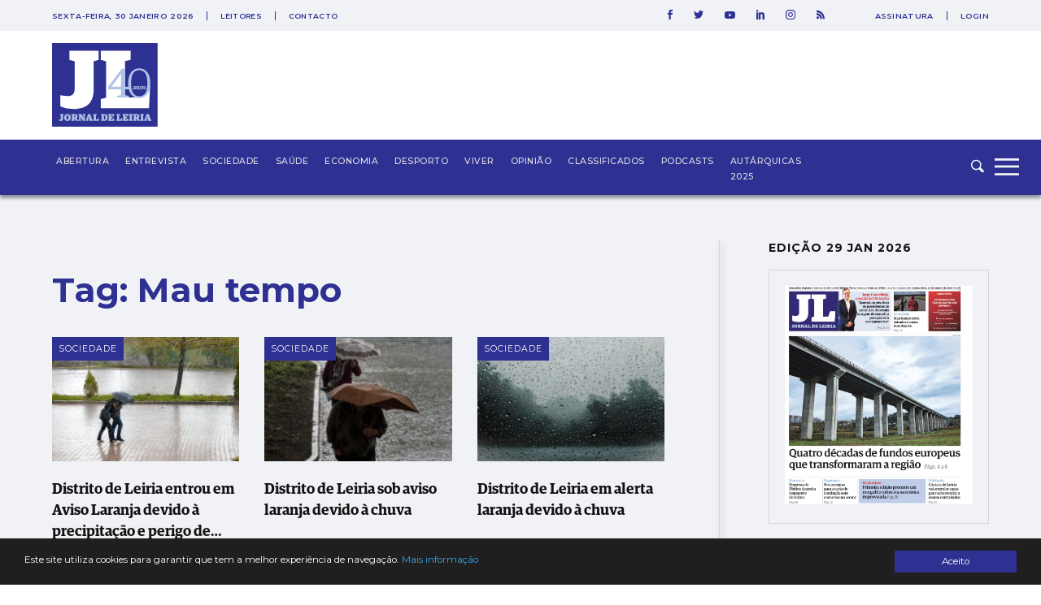

--- FILE ---
content_type: text/html; charset=utf-8
request_url: https://www.google.com/recaptcha/api2/aframe
body_size: 268
content:
<!DOCTYPE HTML><html><head><meta http-equiv="content-type" content="text/html; charset=UTF-8"></head><body><script nonce="48fz1ZHlxHfGl2rxIdJAWA">/** Anti-fraud and anti-abuse applications only. See google.com/recaptcha */ try{var clients={'sodar':'https://pagead2.googlesyndication.com/pagead/sodar?'};window.addEventListener("message",function(a){try{if(a.source===window.parent){var b=JSON.parse(a.data);var c=clients[b['id']];if(c){var d=document.createElement('img');d.src=c+b['params']+'&rc='+(localStorage.getItem("rc::a")?sessionStorage.getItem("rc::b"):"");window.document.body.appendChild(d);sessionStorage.setItem("rc::e",parseInt(sessionStorage.getItem("rc::e")||0)+1);localStorage.setItem("rc::h",'1769793184824');}}}catch(b){}});window.parent.postMessage("_grecaptcha_ready", "*");}catch(b){}</script></body></html>